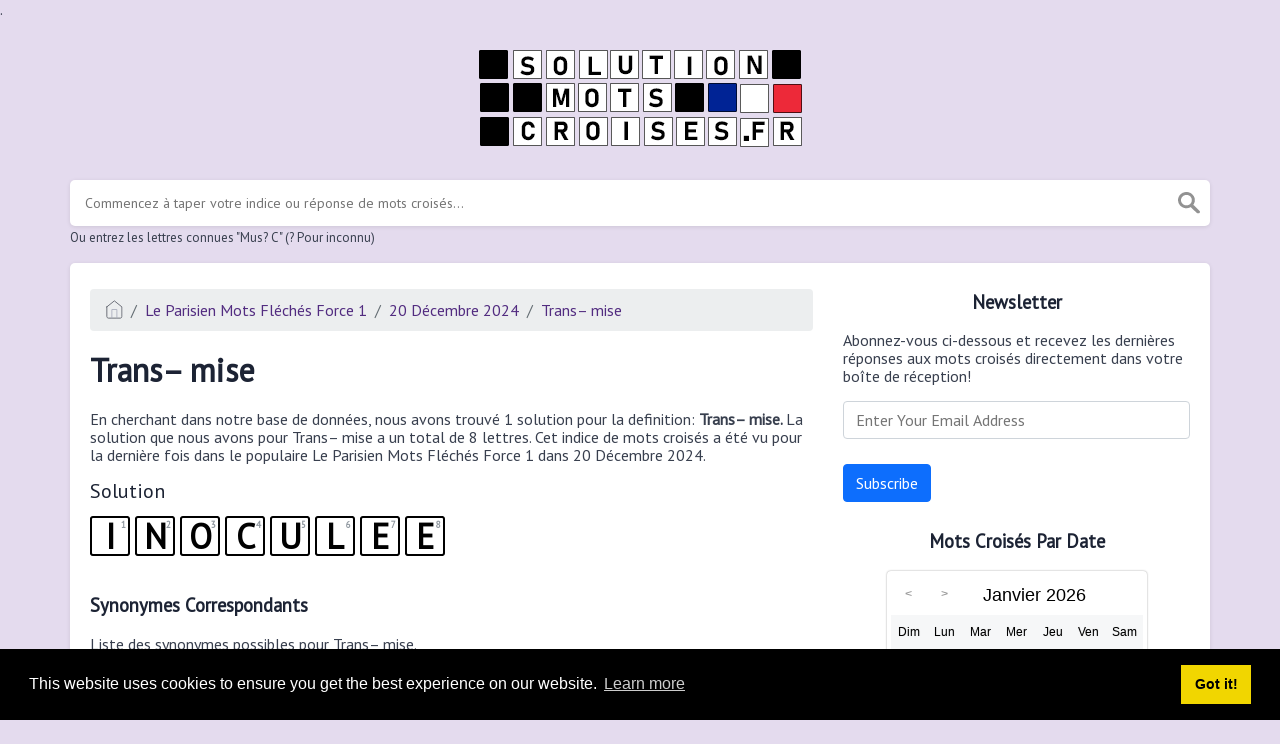

--- FILE ---
content_type: text/html; charset=UTF-8
request_url: https://solutionmotscroises.fr/mot-croise/trans-mise
body_size: 4213
content:
<!doctype html><html lang="en"><head><meta charset="UTF-8"><meta name="viewport" content="width=device-width, initial-scale=1, shrink-to-fit=no"><title>Trans– mise Mots Croises 8 Lettres - SolutionMotsCroises.fr</title><meta name="description" content="En cherchant dans notre base de données, nous avons trouvé 1 solution pour la definition: Trans– mise. La solution que nous avons pour Trans– mise a un total de $solutionLength lettres"><meta property="og:type" content="article"/><meta property="og:title" content="Trans– mise Mots Croises 8 Lettres">.	<meta property="og:description" content="En cherchant dans notre base de données, nous avons trouvé 1 solution pour la definition: Trans– mise. La solution que nous avons pour Trans– mise a un total de $solutionLength lettres"/><meta property="og:url" content="https://solutionmotscroises.fr/mot-croise/trans-mise"/><meta property="og:site_name" content="Solution Mots Croisés"/><link rel="stylesheet" href="/themes/xwm-xwordth/assets/scss/crosswords.css"><link rel="stylesheet" href="https://cdnjs.cloudflare.com/ajax/libs/jquery-modal/0.9.1/jquery.modal.min.css"/><script src="https://cdn.jsdelivr.net/npm/simple-jscalendar@1.4.4/source/jsCalendar.min.js" integrity="sha384-0LaRLH/U5g8eCAwewLGQRyC/O+g0kXh8P+5pWpzijxwYczD3nKETIqUyhuA8B/UB" crossorigin="anonymous"></script><link rel="stylesheet" href="https://cdn.jsdelivr.net/npm/simple-jscalendar@1.4.4/source/jsCalendar.min.css" integrity="sha384-44GnAqZy9yUojzFPjdcUpP822DGm1ebORKY8pe6TkHuqJ038FANyfBYBpRvw8O9w" crossorigin="anonymous"><link rel="preconnect" href="https://fonts.gstatic.com"><link href="https://fonts.googleapis.com/css2?family=PT+Sans&family=Roboto:wght@100&display=swap" rel="stylesheet"><style>body{background:#e4dbee;font-family:'PT Sans',sans-serif}p a{color:#522c80}a{color:#522c80}.jsCalendar tbody td.jsCalendar-current{background-color:#522c80}.jsCalendar tbody td,.jsCalendar thead .jsCalendar-week-days th{width:32px;height:32px;line-height:32px}.notice{border-left:4px solid #ffba00;background:#fffbee;padding:12px 24px 12px 12px;box-shadow:0 1px 1px 0 rgb(0 0 0 / 10%);margin:10px 0;line-height:1.8;position:relative;z-index:1}.answer-letters .letter_box{padding:10px;color:black;display:inline-flex;background:#fff;justify-content:center;align-items:center;font-size:34px;line-height:2rem;font-weight:bold;margin-bottom:20px;text-transform:uppercase;border:2px solid black}</style><script async src="https://www.googletagmanager.com/gtag/js?id=UA-122105140-4"></script><script>window.dataLayer=window.dataLayer||[];function gtag(){dataLayer.push(arguments)}gtag('js',new Date());gtag('config','UA-122105140-4');</script></head><body><div class="container"><header><a href="/"><img src="/storage/app/media/solutionmotscroises.fr.png" alt="SolutionMotsCroises.fr"></a></header></div><div class="container"><form class="search" autocomplete="off"><div class="drop-search"><input type="text" name="q" placeholder="Commencez à taper votre indice ou réponse de mots croisés..." data-request="onCrosswordSearch" data-request-update="crosswordSearchResults: '#crosswordSearchResults'" data-track-input="500" class="searchbox"><img src="/themes/xwm-xwordth/assets/img/search.svg" alt="Search"><div class="drop-search-content" id="crosswordSearchResults"></div></div><div class="undersearch-txt" style="margin-top:5px">Ou entrez les lettres connues "Mus? C" (? Pour inconnu)</div></form><br></div><div class="container page-cont"><div class="page"><div class="row"><div class="col-md-8 main-content"><p><ol class="breadcrumb"><li class="breadcrumb-item"><a href="/"><img src="/themes/xwm-xwordth/assets/img/home.svg" alt="Homepage"></a></li> <li class="breadcrumb-item"><a href="https://solutionmotscroises.fr/le-parisien-mots-fleches-force-1">Le Parisien Mots Fléchés Force 1</a></li> <li class="breadcrumb-item"><a href="https://solutionmotscroises.fr/le-parisien-mots-fleches-force-1-20-decembre-2024">20 Décembre 2024</a></li> <li class="breadcrumb-item"><a href="https://solutionmotscroises.fr/mot-croise/trans-mise">Trans– mise</a></li></ol></p><h1>Trans– mise</h1><p><div id="ezoic-pub-ad-placeholder-101"></div></p><p>En cherchant dans notre base de données, nous avons trouvé 1 solution pour la definition: <strong>Trans– mise.&nbsp;</strong>La solution que nous avons pour Trans– mise a un total de 8 lettres. Cet indice de mots croisés a été vu pour la dernière fois dans le populaire Le Parisien Mots Fléchés Force 1 dans 20 Décembre 2024.</p><p> <div class="answers"> <h1>Solution</h1> <div class="letters"> <div class="answer-letters"><div class="letter_box"><span>1</span>I</div><div class="letter_box"><span>2</span>N</div><div class="letter_box"><span>3</span>O</div><div class="letter_box"><span>4</span>C</div><div class="letter_box"><span>5</span>U</div><div class="letter_box"><span>6</span>L</div><div class="letter_box"><span>7</span>E</div><div class="letter_box"><span>8</span>E</div></div></div></div></p><p><div id="ezoic-pub-ad-placeholder-102"></div></p><h3>Synonymes Correspondants</h3><p>Liste des synonymes possibles pour Trans– mise.</p><p><div class="related-clues-answers"> <ul> <li> <a href="https://solutionmotscroises.fr/mot-croise/injectee-dans-le-corps" class="main-btn"> Injectée dans le corps</a></li></ul></div></p><h3>Autre 20 Décembre 2024 Le Parisien Mots Fléchés Force 1</h3><p>Il y a un total de 37 mots croisés pour le 20 Décembre 2024.</p><p><div class="related-clues-answers"> <ul> <li> <a href="https://solutionmotscroises.fr/mot-croise/qui-fait-de-la-peine" class="main-btn"> Qui fait de la peine</a></li> <li> <a href="https://solutionmotscroises.fr/mot-croise/il-couvre-le-ciel" class="main-btn"> Il couvre le ciel</a></li> <li> <a href="https://solutionmotscroises.fr/mot-croise/demande-dinsa-tisfait" class="main-btn"> Demande d'insa– tisfait</a></li> <li> <a href="https://solutionmotscroises.fr/mot-croise/entre-deux-mots" class="main-btn"> Entre deux mots</a></li> <li> <a href="https://solutionmotscroises.fr/mot-croise/vapori-sateurs" class="main-btn"> Vapori– sateurs</a></li></ul></div></p><p>Si vous avez déjà résolu cet indice de mots croisés et que vous recherchez le message principal, rendez-vous sur <a href="https://solutionmotscroises.fr/le-parisien-mots-fleches-force-1-20-decembre-2024"><strong>Solution Le Parisien Mots Fléchés Force 1 du 20 Décembre 2024</strong></a></p><p><div id="ezoic-pub-ad-placeholder-103"></div></p></div><div class="col-md-4 sidebar"><h3 style="text-align:center;">Newsletter</h3><p>Abonnez-vous ci-dessous et recevez les dernières réponses aux mots croisés directement dans votre boîte de réception!</p><p><div class="subscribe-mailbox"> <form data-request="onMailgunListSubscribe" data-request-update="mailSubscribedSuccess: '#mailbox'" data-request-success="document.getElementById('email').value = ''"> <div id="mailbox"></div> <input type="email" placeholder="Enter Your Email Address" id="email" class="form-control" name="email"> <input type="submit" class="btn btn-primary" value="Subscribe"></form> </div></p><h3 style="text-align:center;">Mots Croisés Par Date</h3><p><div id="side-calendar" align="center"></div> <script src="https://cdn.jsdelivr.net/npm/simple-jscalendar@1.4.4/source/jsCalendar.lang.fr.js"></script> <script type="text/javascript">function formatDate(date){var d=new Date(date),month=''+(d.getMonth()+1),day=''+d.getDate(),year=d.getFullYear();if(month.length<2)month='0'+month;if(day.length<2)day='0'+day;return[year,month,day].join('-')}var sidecalendar=document.getElementById("side-calendar");sidecalel=jsCalendar.new(sidecalendar,"19/01/2026",{navigator:true,navigatorPosition:"left",zeroFill:false,monthFormat:"month YYYY",dayFormat:"DDD",language:"fr",min:"01/01/1970"});sidecalel.onDateClick(function(event,date){window.location="/daily-crosswords/"+formatDate(date)});</script></p><div id="ezoic-pub-ad-placeholder-104"><br></div></div></div></div></div><footer><div class="container"><div class="footer-disclaimer">We are in no way affiliated or endorsed by the publishers that have created the games. All images and logos are property of their respective owners.</div><div class="row"><div class="col-md-12"><div class="brand"><a href="/">SolutionMotsCroises.fr</a></div><div class="footer-links"><a href="/">Home</a> |
                        <a href="/sitemap.xml">Sitemap</a> |
                        <a href="https://solutionmotscroises.fr/privacy">Privacy</a> |
                        <a href="/archive">Archive</a></div></div></div></div></footer><script src="https://cdnjs.cloudflare.com/ajax/libs/jquery/3.5.1/jquery.min.js"></script><script src="/modules/system/assets/js/framework.js"></script><script src="/modules/system/assets/js/framework.extras.js"></script><link rel="stylesheet" property="stylesheet" href="/modules/system/assets/css/framework.extras.css"><script src="https://cdnjs.cloudflare.com/ajax/libs/jquery-modal/0.9.1/jquery.modal.min.js"></script><div id="mailmodal" class="mailbox-modal modal"><div class="innercont"><div class="modaltxt"><h1>Abonnez-vous à notre Newsletter!</h1><p>Abonnez-vous à notre newsletter et recevez les dernières réponses aux mots croisés dans votre boîte de réception!</p></div><div class="modalform"><form data-request="onMailgunListSubscribe" data-request-update="mailSubscribedSuccess: '#mailboxtwo'" data-request-success="document.getElementById('email').value = ''"><div id="mailboxtwo"></div><input type="email" placeholder="Enter Your Email Address" id="email" class="form-control" name="email"><input type="submit" class="btn btn-primary subbutton" value="Subscribe"></form><div class="nospam"><span style="font-size:12px;color:#b0b0b0;">No SPAM! We don't share your email with any 3rd part companies!</span></div></div></div></div><script>function getCookie(name){var value="; "+document.cookie;var parts=value.split("; "+name+"=");if(parts.length==2)return parts.pop().split(";").shift();else return null}if(getCookie('mailbox')){}else{document.cookie='mailbox=222; expires=Fri, 31 Dec 9999 23:59:59 GMT';setTimeout(function(){$("#mailmodal").modal()},5000)}</script><link rel="stylesheet" type="text/css" href="//cdnjs.cloudflare.com/ajax/libs/cookieconsent2/3.1.0/cookieconsent.min.css"><script src="//cdnjs.cloudflare.com/ajax/libs/cookieconsent2/3.1.0/cookieconsent.min.js"></script><script>window.addEventListener("load",function(){window.cookieconsent.initialise({"palette":{"popup":{"background":"#000"},"button":{"background":"#f1d600"}},"content":{"href":"/privacy"}})});</script><script>function filterable(){var input,filter,ul,li,a,i,txtValue;input=document.getElementById("catInput");filter=input.value.toUpperCase();ul=document.getElementsByClassName("row")[0];li=ul.getElementsByClassName("filterable");for(i=0;i<li.length;i++){a=li[i].getElementsByClassName("searchable")[0];txtValue=a.textContent||a.innerText;if(txtValue.toUpperCase().indexOf(filter)>-1){li[i].style.display=""}else{li[i].style.display="none"}}}$(function(){$(window).click(function(){$(".drop-search-content").hide()});$(".searchbox").focusin(function(event){$(".drop-search-content").show()});$('.search').click(function(event){event.stopPropagation()})});$(function(){$("#nrLettersSelect").change(function(){var htmlString="";var len=$(this).val();var incr=0;for(var i=0;i<len;i++){incr=i+1;htmlString+="<div class='l-box' style='margin-right:3px'><span>"+incr+"</span><input type='text' name='' class='letter letterinput' maxlength='1'></div>"}$("#solverLettersOutput").html(htmlString)})});$(document).on('keydown','.letterinput',function(e){var key=event.keyCode||event.charCode;if(key==8||key==46){$(this).val("");$(this).closest('div').prev().find(':input').first().focus()}else{if($(this).val()){$(this).closest('div').next().find(':input').first().focus()}}});</script><script defer src="https://static.cloudflareinsights.com/beacon.min.js/vcd15cbe7772f49c399c6a5babf22c1241717689176015" integrity="sha512-ZpsOmlRQV6y907TI0dKBHq9Md29nnaEIPlkf84rnaERnq6zvWvPUqr2ft8M1aS28oN72PdrCzSjY4U6VaAw1EQ==" data-cf-beacon='{"version":"2024.11.0","token":"3f5bd058eaa043ac8c5a865bc278413d","r":1,"server_timing":{"name":{"cfCacheStatus":true,"cfEdge":true,"cfExtPri":true,"cfL4":true,"cfOrigin":true,"cfSpeedBrain":true},"location_startswith":null}}' crossorigin="anonymous"></script>
</body></html>